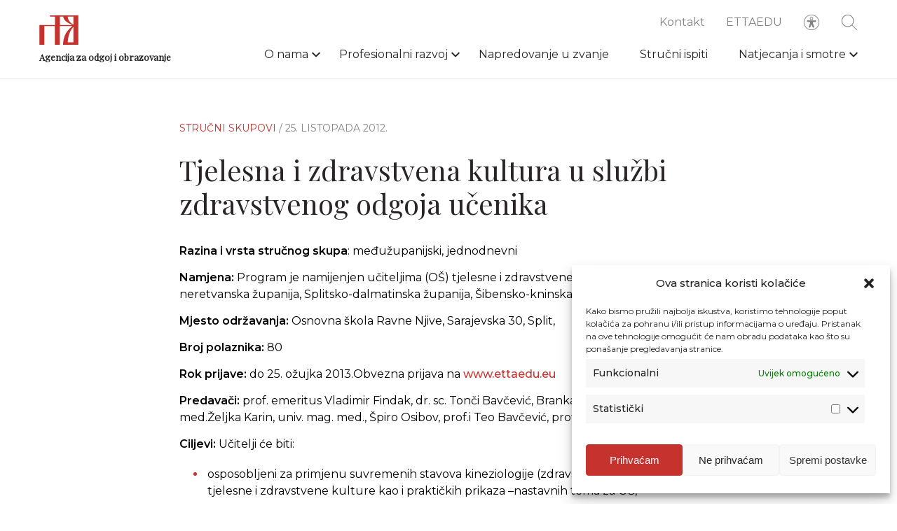

--- FILE ---
content_type: text/html; charset=UTF-8
request_url: https://www.azoo.hr/strucni-skupovi-arhiva/tjelesna-i-zdravstvena-kultura-u-slubi-zdravstvenog-odgoja-uenika/
body_size: 10696
content:
<!DOCTYPE html>
<html lang="hr">
<head>
	<meta charset="UTF-8">
<meta name="viewport" content="width=device-width, initial-scale=1">
<meta name="format-detection" content="telephone=no">
<link rel="apple-touch-icon" sizes="180x180" href="https://www.azoo.hr/apple-icon.png">
<link rel="icon" type="image/png" sizes="32x32" href="https://www.azoo.hr/favicon-32x32.png">
<link rel="icon" type="image/png" sizes="16x16" href="https://www.azoo.hr/favicon-16x16.png">
<link rel="manifest" href="https://www.azoo.hr/site.webmanifest">
<link rel="mask-icon" href="https://www.azoo.hr/safari-pinned-tab.svg" color="#1d1b1b">
<meta name="theme-color" content="#c6322d">
<meta name="msapplication-TileColor" content="#c6322d">
<link rel="shortcut icon" type="image/x-icon" href="https://www.azoo.hr/favicon.ico"/>
	<script
  src="https://code.jquery.com/jquery-3.6.3.min.js"
  integrity="sha256-pvPw+upLPUjgMXY0G+8O0xUf+/Im1MZjXxxgOcBQBXU="
  crossorigin="anonymous"></script>

<link rel="stylesheet" href="https://www.azoo.hr/app/build/assets/main.e75d34f2.css" /><script type="module" src="https://www.azoo.hr/app/build/assets/main.7323198a.js"></script>
	<meta name='robots' content='index, follow, max-image-preview:large, max-snippet:-1, max-video-preview:-1' />

	<!-- This site is optimized with the Yoast SEO plugin v21.7 - https://yoast.com/wordpress/plugins/seo/ -->
	<title>Tjelesna i zdravstvena kultura u službi zdravstvenog odgoja učenika - AZOO</title>
	<link rel="canonical" href="https://www.azoo.hr/strucni-skupovi-arhiva/tjelesna-i-zdravstvena-kultura-u-slubi-zdravstvenog-odgoja-uenika/" />
	<meta property="og:locale" content="hr_HR" />
	<meta property="og:type" content="article" />
	<meta property="og:title" content="Tjelesna i zdravstvena kultura u službi zdravstvenog odgoja učenika - AZOO" />
	<meta property="og:description" content="Razina i vrsta stručnog skupa: međužupanijski, jednodnevni Namjena: Program je namijenjen učiteljima (OŠ) tjelesne i zdravstvene kulture: Dubrovačko-neretvanska županija, Splitsko-dalmatinska županija, Šibensko-kninska i Zadarska županija Mjesto održavanja: Osnovna škola Ravne Njive, Sarajevska 30, Split, Broj polaznika: 80 Rok prijave: do 25. ožujka 2013.Obvezna prijava na www.ettaedu.eu Predavači: prof. emeritus Vladimir Findak, dr. sc. Tonči Bavčević, Branka Dominis Mišić, prof., dr. med.Željka Karin, univ. mag. med., Špiro Osibov, prof.i Teo Bavčević, prof. Ciljevi: Učitelji će biti: osposobljeni za primjenu suvremenih stavova kineziologije (zdravstveni odgoj) u nastavi tjelesne i zdravstvene kulture kao i praktičkih prikaza –nastavnih tema za OŠ, steći će saznanja..." />
	<meta property="og:url" content="https://www.azoo.hr/strucni-skupovi-arhiva/tjelesna-i-zdravstvena-kultura-u-slubi-zdravstvenog-odgoja-uenika/" />
	<meta property="og:site_name" content="AZOO" />
	<meta property="article:modified_time" content="2020-11-05T10:38:11+00:00" />
	<meta property="og:image" content="https://www.azoo.hr/app/uploads/2020/12/azoo-logo.jpg" />
	<meta property="og:image:width" content="340" />
	<meta property="og:image:height" content="200" />
	<meta property="og:image:type" content="image/jpeg" />
	<meta name="twitter:card" content="summary_large_image" />
	<meta name="twitter:label1" content="Est. reading time" />
	<meta name="twitter:data1" content="1 minuta" />
	<script type="application/ld+json" class="yoast-schema-graph">{"@context":"https://schema.org","@graph":[{"@type":"WebPage","@id":"https://www.azoo.hr/strucni-skupovi-arhiva/tjelesna-i-zdravstvena-kultura-u-slubi-zdravstvenog-odgoja-uenika/","url":"https://www.azoo.hr/strucni-skupovi-arhiva/tjelesna-i-zdravstvena-kultura-u-slubi-zdravstvenog-odgoja-uenika/","name":"Tjelesna i zdravstvena kultura u službi zdravstvenog odgoja učenika - AZOO","isPartOf":{"@id":"https://www.azoo.hr/#website"},"datePublished":"2012-10-25T10:45:00+00:00","dateModified":"2020-11-05T10:38:11+00:00","breadcrumb":{"@id":"https://www.azoo.hr/strucni-skupovi-arhiva/tjelesna-i-zdravstvena-kultura-u-slubi-zdravstvenog-odgoja-uenika/#breadcrumb"},"inLanguage":"hr","potentialAction":[{"@type":"ReadAction","target":["https://www.azoo.hr/strucni-skupovi-arhiva/tjelesna-i-zdravstvena-kultura-u-slubi-zdravstvenog-odgoja-uenika/"]}]},{"@type":"BreadcrumbList","@id":"https://www.azoo.hr/strucni-skupovi-arhiva/tjelesna-i-zdravstvena-kultura-u-slubi-zdravstvenog-odgoja-uenika/#breadcrumb","itemListElement":[{"@type":"ListItem","position":1,"name":"Home","item":"https://www.azoo.hr/"},{"@type":"ListItem","position":2,"name":"Stručni skupovi","item":"https://www.azoo.hr/strucni-skupovi-arhiva/"},{"@type":"ListItem","position":3,"name":"Tjelesna i zdravstvena kultura u službi zdravstvenog odgoja učenika"}]},{"@type":"WebSite","@id":"https://www.azoo.hr/#website","url":"https://www.azoo.hr/","name":"AZOO","description":"Agencija za odgoj i obrazovanje","potentialAction":[{"@type":"SearchAction","target":{"@type":"EntryPoint","urlTemplate":"https://www.azoo.hr/?s={search_term_string}"},"query-input":"required name=search_term_string"}],"inLanguage":"hr"}]}</script>
	<!-- / Yoast SEO plugin. -->


<style id='classic-theme-styles-inline-css' type='text/css'>
/*! This file is auto-generated */
.wp-block-button__link{color:#fff;background-color:#32373c;border-radius:9999px;box-shadow:none;text-decoration:none;padding:calc(.667em + 2px) calc(1.333em + 2px);font-size:1.125em}.wp-block-file__button{background:#32373c;color:#fff;text-decoration:none}
</style>
<style id='global-styles-inline-css' type='text/css'>
body{--wp--preset--color--black: #000000;--wp--preset--color--cyan-bluish-gray: #abb8c3;--wp--preset--color--white: #ffffff;--wp--preset--color--pale-pink: #f78da7;--wp--preset--color--vivid-red: #cf2e2e;--wp--preset--color--luminous-vivid-orange: #ff6900;--wp--preset--color--luminous-vivid-amber: #fcb900;--wp--preset--color--light-green-cyan: #7bdcb5;--wp--preset--color--vivid-green-cyan: #00d084;--wp--preset--color--pale-cyan-blue: #8ed1fc;--wp--preset--color--vivid-cyan-blue: #0693e3;--wp--preset--color--vivid-purple: #9b51e0;--wp--preset--gradient--vivid-cyan-blue-to-vivid-purple: linear-gradient(135deg,rgba(6,147,227,1) 0%,rgb(155,81,224) 100%);--wp--preset--gradient--light-green-cyan-to-vivid-green-cyan: linear-gradient(135deg,rgb(122,220,180) 0%,rgb(0,208,130) 100%);--wp--preset--gradient--luminous-vivid-amber-to-luminous-vivid-orange: linear-gradient(135deg,rgba(252,185,0,1) 0%,rgba(255,105,0,1) 100%);--wp--preset--gradient--luminous-vivid-orange-to-vivid-red: linear-gradient(135deg,rgba(255,105,0,1) 0%,rgb(207,46,46) 100%);--wp--preset--gradient--very-light-gray-to-cyan-bluish-gray: linear-gradient(135deg,rgb(238,238,238) 0%,rgb(169,184,195) 100%);--wp--preset--gradient--cool-to-warm-spectrum: linear-gradient(135deg,rgb(74,234,220) 0%,rgb(151,120,209) 20%,rgb(207,42,186) 40%,rgb(238,44,130) 60%,rgb(251,105,98) 80%,rgb(254,248,76) 100%);--wp--preset--gradient--blush-light-purple: linear-gradient(135deg,rgb(255,206,236) 0%,rgb(152,150,240) 100%);--wp--preset--gradient--blush-bordeaux: linear-gradient(135deg,rgb(254,205,165) 0%,rgb(254,45,45) 50%,rgb(107,0,62) 100%);--wp--preset--gradient--luminous-dusk: linear-gradient(135deg,rgb(255,203,112) 0%,rgb(199,81,192) 50%,rgb(65,88,208) 100%);--wp--preset--gradient--pale-ocean: linear-gradient(135deg,rgb(255,245,203) 0%,rgb(182,227,212) 50%,rgb(51,167,181) 100%);--wp--preset--gradient--electric-grass: linear-gradient(135deg,rgb(202,248,128) 0%,rgb(113,206,126) 100%);--wp--preset--gradient--midnight: linear-gradient(135deg,rgb(2,3,129) 0%,rgb(40,116,252) 100%);--wp--preset--font-size--small: 13px;--wp--preset--font-size--medium: 20px;--wp--preset--font-size--large: 36px;--wp--preset--font-size--x-large: 42px;--wp--preset--spacing--20: 0.44rem;--wp--preset--spacing--30: 0.67rem;--wp--preset--spacing--40: 1rem;--wp--preset--spacing--50: 1.5rem;--wp--preset--spacing--60: 2.25rem;--wp--preset--spacing--70: 3.38rem;--wp--preset--spacing--80: 5.06rem;--wp--preset--shadow--natural: 6px 6px 9px rgba(0, 0, 0, 0.2);--wp--preset--shadow--deep: 12px 12px 50px rgba(0, 0, 0, 0.4);--wp--preset--shadow--sharp: 6px 6px 0px rgba(0, 0, 0, 0.2);--wp--preset--shadow--outlined: 6px 6px 0px -3px rgba(255, 255, 255, 1), 6px 6px rgba(0, 0, 0, 1);--wp--preset--shadow--crisp: 6px 6px 0px rgba(0, 0, 0, 1);}:where(.is-layout-flex){gap: 0.5em;}:where(.is-layout-grid){gap: 0.5em;}body .is-layout-flow > .alignleft{float: left;margin-inline-start: 0;margin-inline-end: 2em;}body .is-layout-flow > .alignright{float: right;margin-inline-start: 2em;margin-inline-end: 0;}body .is-layout-flow > .aligncenter{margin-left: auto !important;margin-right: auto !important;}body .is-layout-constrained > .alignleft{float: left;margin-inline-start: 0;margin-inline-end: 2em;}body .is-layout-constrained > .alignright{float: right;margin-inline-start: 2em;margin-inline-end: 0;}body .is-layout-constrained > .aligncenter{margin-left: auto !important;margin-right: auto !important;}body .is-layout-constrained > :where(:not(.alignleft):not(.alignright):not(.alignfull)){max-width: var(--wp--style--global--content-size);margin-left: auto !important;margin-right: auto !important;}body .is-layout-constrained > .alignwide{max-width: var(--wp--style--global--wide-size);}body .is-layout-flex{display: flex;}body .is-layout-flex{flex-wrap: wrap;align-items: center;}body .is-layout-flex > *{margin: 0;}body .is-layout-grid{display: grid;}body .is-layout-grid > *{margin: 0;}:where(.wp-block-columns.is-layout-flex){gap: 2em;}:where(.wp-block-columns.is-layout-grid){gap: 2em;}:where(.wp-block-post-template.is-layout-flex){gap: 1.25em;}:where(.wp-block-post-template.is-layout-grid){gap: 1.25em;}.has-black-color{color: var(--wp--preset--color--black) !important;}.has-cyan-bluish-gray-color{color: var(--wp--preset--color--cyan-bluish-gray) !important;}.has-white-color{color: var(--wp--preset--color--white) !important;}.has-pale-pink-color{color: var(--wp--preset--color--pale-pink) !important;}.has-vivid-red-color{color: var(--wp--preset--color--vivid-red) !important;}.has-luminous-vivid-orange-color{color: var(--wp--preset--color--luminous-vivid-orange) !important;}.has-luminous-vivid-amber-color{color: var(--wp--preset--color--luminous-vivid-amber) !important;}.has-light-green-cyan-color{color: var(--wp--preset--color--light-green-cyan) !important;}.has-vivid-green-cyan-color{color: var(--wp--preset--color--vivid-green-cyan) !important;}.has-pale-cyan-blue-color{color: var(--wp--preset--color--pale-cyan-blue) !important;}.has-vivid-cyan-blue-color{color: var(--wp--preset--color--vivid-cyan-blue) !important;}.has-vivid-purple-color{color: var(--wp--preset--color--vivid-purple) !important;}.has-black-background-color{background-color: var(--wp--preset--color--black) !important;}.has-cyan-bluish-gray-background-color{background-color: var(--wp--preset--color--cyan-bluish-gray) !important;}.has-white-background-color{background-color: var(--wp--preset--color--white) !important;}.has-pale-pink-background-color{background-color: var(--wp--preset--color--pale-pink) !important;}.has-vivid-red-background-color{background-color: var(--wp--preset--color--vivid-red) !important;}.has-luminous-vivid-orange-background-color{background-color: var(--wp--preset--color--luminous-vivid-orange) !important;}.has-luminous-vivid-amber-background-color{background-color: var(--wp--preset--color--luminous-vivid-amber) !important;}.has-light-green-cyan-background-color{background-color: var(--wp--preset--color--light-green-cyan) !important;}.has-vivid-green-cyan-background-color{background-color: var(--wp--preset--color--vivid-green-cyan) !important;}.has-pale-cyan-blue-background-color{background-color: var(--wp--preset--color--pale-cyan-blue) !important;}.has-vivid-cyan-blue-background-color{background-color: var(--wp--preset--color--vivid-cyan-blue) !important;}.has-vivid-purple-background-color{background-color: var(--wp--preset--color--vivid-purple) !important;}.has-black-border-color{border-color: var(--wp--preset--color--black) !important;}.has-cyan-bluish-gray-border-color{border-color: var(--wp--preset--color--cyan-bluish-gray) !important;}.has-white-border-color{border-color: var(--wp--preset--color--white) !important;}.has-pale-pink-border-color{border-color: var(--wp--preset--color--pale-pink) !important;}.has-vivid-red-border-color{border-color: var(--wp--preset--color--vivid-red) !important;}.has-luminous-vivid-orange-border-color{border-color: var(--wp--preset--color--luminous-vivid-orange) !important;}.has-luminous-vivid-amber-border-color{border-color: var(--wp--preset--color--luminous-vivid-amber) !important;}.has-light-green-cyan-border-color{border-color: var(--wp--preset--color--light-green-cyan) !important;}.has-vivid-green-cyan-border-color{border-color: var(--wp--preset--color--vivid-green-cyan) !important;}.has-pale-cyan-blue-border-color{border-color: var(--wp--preset--color--pale-cyan-blue) !important;}.has-vivid-cyan-blue-border-color{border-color: var(--wp--preset--color--vivid-cyan-blue) !important;}.has-vivid-purple-border-color{border-color: var(--wp--preset--color--vivid-purple) !important;}.has-vivid-cyan-blue-to-vivid-purple-gradient-background{background: var(--wp--preset--gradient--vivid-cyan-blue-to-vivid-purple) !important;}.has-light-green-cyan-to-vivid-green-cyan-gradient-background{background: var(--wp--preset--gradient--light-green-cyan-to-vivid-green-cyan) !important;}.has-luminous-vivid-amber-to-luminous-vivid-orange-gradient-background{background: var(--wp--preset--gradient--luminous-vivid-amber-to-luminous-vivid-orange) !important;}.has-luminous-vivid-orange-to-vivid-red-gradient-background{background: var(--wp--preset--gradient--luminous-vivid-orange-to-vivid-red) !important;}.has-very-light-gray-to-cyan-bluish-gray-gradient-background{background: var(--wp--preset--gradient--very-light-gray-to-cyan-bluish-gray) !important;}.has-cool-to-warm-spectrum-gradient-background{background: var(--wp--preset--gradient--cool-to-warm-spectrum) !important;}.has-blush-light-purple-gradient-background{background: var(--wp--preset--gradient--blush-light-purple) !important;}.has-blush-bordeaux-gradient-background{background: var(--wp--preset--gradient--blush-bordeaux) !important;}.has-luminous-dusk-gradient-background{background: var(--wp--preset--gradient--luminous-dusk) !important;}.has-pale-ocean-gradient-background{background: var(--wp--preset--gradient--pale-ocean) !important;}.has-electric-grass-gradient-background{background: var(--wp--preset--gradient--electric-grass) !important;}.has-midnight-gradient-background{background: var(--wp--preset--gradient--midnight) !important;}.has-small-font-size{font-size: var(--wp--preset--font-size--small) !important;}.has-medium-font-size{font-size: var(--wp--preset--font-size--medium) !important;}.has-large-font-size{font-size: var(--wp--preset--font-size--large) !important;}.has-x-large-font-size{font-size: var(--wp--preset--font-size--x-large) !important;}
.wp-block-navigation a:where(:not(.wp-element-button)){color: inherit;}
:where(.wp-block-post-template.is-layout-flex){gap: 1.25em;}:where(.wp-block-post-template.is-layout-grid){gap: 1.25em;}
:where(.wp-block-columns.is-layout-flex){gap: 2em;}:where(.wp-block-columns.is-layout-grid){gap: 2em;}
.wp-block-pullquote{font-size: 1.5em;line-height: 1.6;}
</style>
<link rel='stylesheet' id='cmplz-general-css' href='https://www.azoo.hr/app/plugins/complianz-gdpr/assets/css/cookieblocker.min.css?ver=6.5.6' type='text/css' media='all' />
<link rel='stylesheet' id='searchwp-forms-css' href='https://www.azoo.hr/app/plugins/searchwp/assets/css/frontend/search-forms.css?ver=4.3.8' type='text/css' media='all' />
<link rel='stylesheet' id='searchwp-results-page-css' href='https://www.azoo.hr/app/plugins/searchwp/assets/css/frontend/results-page.css?ver=4.3.8' type='text/css' media='all' />

<style>.cmplz-hidden{display:none!important;}</style></head>

<body>
	<header class="header">
	<div class="header__container">
		<div class="row middle-xs row--relative">
			<div class='col-xs-7 col-md-3'>
				<a class="header__logo" href="https://www.azoo.hr">
											<img class="lazy" data-src=https://www.azoo.hr/app/uploads/2020/09/logo.svg>
										<h1>Agencija za odgoj i obrazovanje</h1>
				</a>
			</div>

			<div class='col-xs-5 col-md-9'>
				<div class="header__right">
					<div class="header__sub">
	<nav id="sub-nav-header" class="header__sub-nav"><ul id="sub-menu-header" class="header__sub-nav__items"><li id="menu-item-153" class="menu-item menu-item-type-post_type menu-item-object-page menu-item-153"><a href="https://www.azoo.hr/kontakt/">Kontakt</a><span></span></li>
<li id="menu-item-14861" class="menu-item menu-item-type-custom menu-item-object-custom menu-item-14861"><a target="_blank" rel="noopener" href="http://ettaedu.azoo.hr/">ETTAEDU</a><span></span></li>
</ul></nav>

	<div class="header__accessibility__icon">
		<svg xmlns="http://www.w3.org/2000/svg" width="26" height="26" fill="none" viewBox="0 0 26 26">
    <path fill="#818284" stroke="#818284" stroke-width=".1" d="M13 .95h0C6.345.95.95 6.345.95 13c0 6.655 5.395 12.05 12.05 12.05 6.655 0 12.05-5.395 12.05-12.05v0C25.042 6.348 19.652.958 13 .95zm0 23.2C6.842 24.15 1.85 19.158 1.85 13S6.842 1.85 13 1.85 24.15 6.842 24.15 13c-.007 6.155-4.995 11.143-11.15 11.15z"/>
    <path fill="#818284" stroke="#818284" stroke-width=".1" d="M13 9.45h0c1.353 0 2.45-1.097 2.45-2.45 0-1.353-1.097-2.45-2.45-2.45-1.353 0-2.45 1.097-2.45 2.45h0c.001 1.353 1.098 2.449 2.45 2.45zm0-4c.856 0 1.55.694 1.55 1.55 0 .856-.694 1.55-1.55 1.55-.856 0-1.55-.694-1.55-1.55 0-.856.694-1.55 1.55-1.55zM18.683 11.35h0c.094-.006.181-.05.243-.12.061-.071.091-.164.084-.258h0c-.007-.093-.05-.179-.12-.24-.07-.06-.162-.09-.254-.082 0 0 0 0 0 0l-4.198.377-.004-.05.004.05c-.168.015-.336.023-.505.023h-1.868c-.17 0-.338-.008-.505-.023l.004-.05-.004.05-4.2-.377c-.193-.014-.36.132-.374.325-.014.194.132.361.325.375h.001l3.4.307s0 0 0 0c.646.056 1.14.597 1.138 1.245v0h-.05.05l6.833-1.552zm0 0h-.001m.001 0h-.001m0 0l-3.395.308m3.395-.308l-3.395.308m0 0s0 0 0 0m0 0h0m0 0c-.645.056-1.14.597-1.137 1.244 0 0 0 0 0 0l1.137-1.244zm3.266-1.904l-.033.002v0l-4.16.375h0c-.142.012-.284.019-.426.019h-1.869c-.141 0-.283-.006-.424-.019 0 0 0 0 0 0l-4.208-.378h0c-.688-.054-1.29.46-1.344 1.149-.054.688.46 1.29 1.148 1.344 0 0 0 0 0 0l3.394.308h0c.18.016.319.167.319.348v.92c0 .194-.036.386-.107.566L8.918 19.29c-.278.631.007 1.37.638 1.648.632.28 1.37-.005 1.65-.637h0V20.3l1.788-4.372L14.8 20.31h0v.002c.288.616 1.015.889 1.636.615.622-.274.912-.994.652-1.622 0 0 0 0 0 0l-1.931-4.919c-.071-.18-.107-.372-.107-.565v-.92c0-.181.138-.332.318-.349h0l3.389-.307s0 0 0 0c.688-.053 1.204-.653 1.151-1.342-.052-.688-.653-1.204-1.341-1.151h-.003v0h-.004l-.006.001zm-6.703 4.068h-.05.05zm-1.472 6.123h0l.046.019-.046-.02s0 0 0 0zm5.248.01s0 0 0 0l-.045.021.046-.019v-.001z"/>
</svg>
	</div>
	<div class="header__search">
		<form action="https://www.azoo.hr/pretraga/">
	<button type="submit" class="header__search__button">
		<svg xmlns="http://www.w3.org/2000/svg" width="26" height="26" fill="none" viewBox="0 0 26 26">
    <path fill="#818284" stroke="#818284" stroke-width=".1" d="M24.889 24.889h0c.215-.215.215-.563 0-.778l-7.27-7.269c1.507-1.688 2.431-3.906 2.431-6.342 0-5.266-4.284-9.55-9.55-9.55C5.234.95.95 5.234.95 10.5c0 5.266 4.284 9.55 9.55 9.55 2.435 0 4.654-.924 6.342-2.43l7.27 7.269c.107.107.247.161.388.161.14 0 .282-.054.389-.161zM10.5 18.95c-4.659 0-8.45-3.79-8.45-8.45 0-4.66 3.791-8.45 8.45-8.45 4.659 0 8.45 3.79 8.45 8.45 0 4.66-3.791 8.45-8.45 8.45z"/>
</svg>
	</button>
	<div class="header__search__form">
		<input type="text"
			name="pojam"
			placeholder="Pretražite"
			autocomplete="off"
			pattern=".{3,}"
			title="Minimalno 3 znaka"
			required
			class="header__search__term"
						>
		<div class="header__search__close">
			<svg xmlns="http://www.w3.org/2000/svg" viewBox="0 0 8.98 8.98"><defs><style>.cls-1{fill:none;stroke:#292526;stroke-miterlimit:10;stroke-width:0.62px;}</style></defs><title>Asset 2-370</title><g id="Layer_2" data-name="Layer 2"><g id="Layer_1-2" data-name="Layer 1"><line class="cls-1" x1="0.22" y1="0.22" x2="8.76" y2="8.76"/><line class="cls-1" x1="8.76" y1="0.22" x2="0.22" y2="8.76"/></g></g></svg>
		</div>
	</div>
</form>
	</div>
	<div class="header__hamburger">
		<span class="header__hamburger__bar"></span>
		<span class="header__hamburger__bar"></span>
		<span class="header__hamburger__bar"></span>
		<span class="header__hamburger__bar"></span>
		<span class="header__hamburger__bar"></span>
	</div>
</div>
					<div class="header__nav">
<nav class="menu-glavni-izbornik-container"><ul id="menu-header" class="header__nav__items"><li id="menu-item-136" class="menu-item menu-item-type-post_type menu-item-object-page menu-item-has-children menu-item-136"><a href="https://www.azoo.hr/o-nama/">O nama</a><span></span>
<ul class="sub-menu">
	<li id="menu-item-14335" class="menu-item menu-item-type-post_type menu-item-object-page menu-item-14335"><a href="https://www.azoo.hr/o-nama/povijest/">Povijest</a><span></span></li>
	<li id="menu-item-14334" class="menu-item menu-item-type-post_type menu-item-object-page menu-item-14334"><a href="https://www.azoo.hr/o-nama/misija-vizija/">Misija, vizija</a><span></span></li>
	<li id="menu-item-238" class="menu-item menu-item-type-post_type menu-item-object-page menu-item-238"><a href="https://www.azoo.hr/o-nama/ustroj/sredisnji-ured-zagreb/">Ustroj</a><span></span></li>
	<li id="menu-item-14781" class="menu-item menu-item-type-post_type menu-item-object-page menu-item-14781"><a href="https://www.azoo.hr/propisi-i-dokumenti/">Propisi i dokumenti</a><span></span></li>
	<li id="menu-item-14386" class="menu-item menu-item-type-post_type menu-item-object-page menu-item-14386"><a href="https://www.azoo.hr/o-nama/sporazumi-o-suradnji/">Sporazumi o suradnji</a><span></span></li>
	<li id="menu-item-14933" class="menu-item menu-item-type-post_type menu-item-object-page menu-item-14933"><a href="https://www.azoo.hr/o-nama/projekti/">Projekti i međunarodna suradnja</a><span></span></li>
	<li id="menu-item-137" class="menu-item menu-item-type-post_type menu-item-object-page menu-item-137"><a href="https://www.azoo.hr/o-nama/izdavacka-djelatnost/">Izdavačka djelatnost</a><span></span></li>
	<li id="menu-item-138" class="menu-item menu-item-type-post_type menu-item-object-page menu-item-138"><a href="https://www.azoo.hr/o-nama/javna-nabava-i-natjecaji/">Javna nabava i natječaji</a><span></span></li>
</ul>
</li>
<li id="menu-item-143" class="menu-item menu-item-type-post_type menu-item-object-page menu-item-has-children menu-item-143"><a href="https://www.azoo.hr/profesionalni-razvoj/">Profesionalni razvoj</a><span></span>
<ul class="sub-menu">
	<li id="menu-item-145" class="menu-item menu-item-type-post_type menu-item-object-page menu-item-145"><a href="https://www.azoo.hr/profesionalni-razvoj/katalog-strucnih-skupova/">Katalog stručnih skupova</a><span></span></li>
	<li id="menu-item-147" class="menu-item menu-item-type-post_type menu-item-object-page menu-item-147"><a href="https://www.azoo.hr/profesionalni-razvoj/najave-i-izvjesca/">Održana stručna usavršavanja</a><span></span></li>
	<li id="menu-item-144" class="menu-item menu-item-type-post_type menu-item-object-page menu-item-144"><a href="https://www.azoo.hr/profesionalni-razvoj/arhiva-strucnih-skupova/">Arhiva stručnih skupova</a><span></span></li>
	<li id="menu-item-32728" class="menu-item menu-item-type-post_type menu-item-object-page menu-item-32728"><a href="https://www.azoo.hr/profesionalni-razvoj/voditelji-zupanijskih-strucnih-vijeca/">Voditelji ŽSV-a</a><span></span></li>
	<li id="menu-item-149" class="menu-item menu-item-type-post_type menu-item-object-page menu-item-149"><a href="https://www.azoo.hr/profesionalni-razvoj/programi/">Programi</a><span></span></li>
</ul>
</li>
<li id="menu-item-148" class="menu-item menu-item-type-post_type menu-item-object-page menu-item-148"><a href="https://www.azoo.hr/profesionalni-razvoj/napredovanje-u-zvanje/">Napredovanje u zvanje</a><span></span></li>
<li id="menu-item-152" class="menu-item menu-item-type-post_type menu-item-object-page menu-item-152"><a href="https://www.azoo.hr/strucni-ispiti/">Stručni ispiti</a><span></span></li>
<li id="menu-item-130" class="menu-item menu-item-type-post_type menu-item-object-page menu-item-has-children menu-item-130"><a href="https://www.azoo.hr/natjecanja-i-smotre/">Natjecanja i smotre</a><span></span>
<ul class="sub-menu">
	<li id="menu-item-133" class="menu-item menu-item-type-post_type menu-item-object-page menu-item-133"><a href="https://www.azoo.hr/natjecanja-i-smotre/katalog-natjecanja-i-smotri/">Katalog natjecanja i smotri</a><span></span></li>
	<li id="menu-item-134" class="menu-item menu-item-type-post_type menu-item-object-page menu-item-134"><a href="https://www.azoo.hr/natjecanja-i-smotre/upute-i-obavijesti/">Upute i obavijesti</a><span></span></li>
	<li id="menu-item-131" class="menu-item menu-item-type-post_type menu-item-object-page menu-item-131"><a href="https://www.azoo.hr/natjecanja-i-smotre/arhiv-natjecanja-i-smotri/">Arhiv natjecanja i smotri</a><span></span></li>
	<li id="menu-item-132" class="menu-item menu-item-type-post_type menu-item-object-page menu-item-132"><a href="https://www.azoo.hr/natjecanja-i-smotre/izvannastavne-aktivnosti/">Izvannastavne aktivnosti</a><span></span></li>
</ul>
</li>
</ul></nav>

	<div class="header__mobile">
		<nav id="sub-nav-header" class="header__sub-nav"><ul id="sub-menu-header" class="header__sub-nav__items"><li class="menu-item menu-item-type-post_type menu-item-object-page menu-item-153"><a href="https://www.azoo.hr/kontakt/">Kontakt</a><span></span></li>
<li class="menu-item menu-item-type-custom menu-item-object-custom menu-item-14861"><a target="_blank" rel="noopener" href="http://ettaedu.azoo.hr/">ETTAEDU</a><span></span></li>
</ul></nav>
	</div>
</div>
					<div class="accessibility">
	<div class="accessibility__container">
		<div class="accessibility__font accessibility__option">
			<span class="accessibility__text">Veličina fonta</span>
			<div>
				<span class="accessibility__button"></span>
			</div>
		</div>

		<div class="accessibility__grayscale accessibility__option">
			<span class="accessibility__text">Sivi ton</span>
			<label class="accessibility__label">
				<input type="checkbox" class="accessibility__checkbox">
				<span class="accessibility__slider"></span>
			</label>
		</div>

		<div class="accessibility__negative-contrast accessibility__option">
			<span class="accessibility__text">Kontrast</span>
			<label class="accessibility__label">
				<input type="checkbox" class="accessibility__checkbox">
				<span class="accessibility__slider"></span>
			</label>
		</div>

		<div class="accessibility__dyslexia accessibility__option">
			<span class="accessibility__text">Disleksija</span>
			<label class="accessibility__label" >
				<input type="checkbox" class="accessibility__checkbox" >
				<span class="accessibility__slider" ></span>
			</label>
		</div>

		<div class="accessibility__links accessibility__option">
			<span class="accessibility__text">Podcrtaj <br> poveznice</span>
			<label class="accessibility__label">
				<input type="checkbox" class="accessibility__checkbox">
				<span class="accessibility__slider"></span>
			</label>
		</div>

		<div class="accessibility__save__container">
			<button type="button" class="accessibility__save">Zapamti</button>
		</div>
	</div>
</div>
				</div>
			</div>
		</div>
	</div>
</header>

	<main id="main">
		<div class="page">
				 				<section class="single">
	<div class="row">
		<div class="col-xs-12 col-md-8 col-md-offset-2">
			<div class="single__header animate-fade">
				<span class="single__category">
											Stručni skupovi
									</span>
				<span class="single__date">/ 25. listopada 2012.</span>
			</div>

						<h2 class="single__title  animate-fade">Tjelesna i zdravstvena kultura u službi zdravstvenog odgoja učenika</h2>

			<div class="content">
				<p><strong>Razina i vrsta stručnog skupa</strong>: međužupanijski, jednodnevni</p>
<p><strong>Namjena:</strong> Program je namijenjen učiteljima (OŠ) tjelesne i zdravstvene kulture: Dubrovačko-neretvanska županija, Splitsko-dalmatinska županija, Šibensko-kninska i Zadarska županija</p>
<p><strong>Mjesto održavanja: </strong>Osnovna škola Ravne Njive, Sarajevska 30, Split,</p>
<p><strong>Broj polaznika: </strong>80</p>
<p><strong>Rok prijave: </strong>do 25. ožujka 2013.Obvezna prijava na  <a target="_blank" href="http://www.ettaedu.eu/" rel="noopener noreferrer">www.ettaedu.eu</a></p>
<p><strong>Predavači: </strong>prof. emeritus Vladimir Findak, dr. sc. Tonči Bavčević, Branka Dominis Mišić, prof., dr. med.Željka Karin, univ. mag. med., Špiro Osibov, prof.i Teo Bavčević, prof.</p>
<p><strong>Ciljevi:</strong> Učitelji će biti:</p>
<ul>
<li>osposobljeni za primjenu suvremenih stavova kineziologije (zdravstveni odgoj) u nastavi tjelesne i zdravstvene kulture kao i praktičkih prikaza –nastavnih tema za OŠ,</li>
<li> steći će saznanja u rješavanju konfliktnih situacija i razvoju koordinacije kod učenika u osnovnoj školi.</li>
</ul>
<ul>
</ul>
<p><strong>Oblici rada:</strong> interaktivna predavanja, radionica i praktični rad</p>
<p><strong>Vrednovanje:</strong> Obrazac za vrednovanje teme i nositelja programa (AZOO)</p>
<p><strong>Napomena:</strong> ponijeti opremu za rad</p>
<p><strong>Voditelj</strong></p>
<div>mr. sc. Elida Ružić, viša savjetnica za tjelesnu i zdravstvenu kulturu</div>
<div>Agencija za odgoj i obrazovanje, Trpimirova 6, Rijeka</div>
<div>E-mail: <a target="_blank" href="mailto:elida.ruzic@azoo.hr">elida.ruzic@azoo.hr</a></div>
<p> </p>

			</div>
		</div>
	</div>

	</section>
	 		</div>
	</main>

	<footer class="footer">
	<div class="footer__content">
		<div class="row">
			<div class="col-xs-12">
				<a class="footer__logo" href="https://www.azoo.hr">
					<img src="https://www.azoo.hr/app/uploads/2020/09/footer-logo.svg">
				</a>
			</div>
		</div>

		<div class="row">
			<div class="col-xs-12 col-md-3">
									<div class="footer__info">
						<p>Agencija za odgoj i obrazovanje<br />
Donje Svetice 38, 10000 Zagreb</p>
<p><strong>MATIČNI BROJ:</strong> 1778129<br />
<strong>OIB:</strong> 72193628411</p>
<p>Prenošenje sadržaja dopušteno je uz navođenje izvora.</p>

					</div>
							</div>

			<div class="col-md-1"></div>

							<div class="col-xs-6 col-md-4">
																	<p><a class="footer__link" href="https://www.azoo.hr/novosti/">Novosti</a></p>
																	<p><a class="footer__link" href="https://www.azoo.hr/strucni-ispiti/">Stručni ispiti</a></p>
																	<p><a class="footer__link" href="https://www.azoo.hr/propisi-i-dokumenti/">Propisi i dokumenti</a></p>
									</div>
			
							<div class="col-xs-6 col-md-4">
																	<p><a class="footer__link" href="https://www.azoo.hr/kontakt/">Kontakt</a></p>
																	<p><a class="footer__link" href="https://www.azoo.hr/pristup-informacijama/">Pristup informacijama</a></p>
																	<p><a class="footer__link" href="https://www.azoo.hr/zastita-osobnih-podataka/">Zaštita osobnih podataka</a></p>
																	<p><a class="footer__link" href="https://www.azoo.hr/povjerljiva-osoba/">Povjerljiva osoba za unutarnje prijavljivanje nepravilnosti</a></p>
																	<p><a class="footer__link" href="https://www.azoo.hr/osoba-ovlastena-za-primanje-i-rjesavanje-prituzbi-vezanih-za-zastitu-dostojanstva-radnika/">Etički povjerenik Agencije za odgoj i obrazovanje</a></p>
									</div>
					</div>
	</div>

			<div class="footer__copyright">
			<p>Copyright © Agencija za odgoj i obrazovanje.</p>

		</div>
	</footer>


<!-- Consent Management powered by Complianz | GDPR/CCPA Cookie Consent https://wordpress.org/plugins/complianz-gdpr -->
<div id="cmplz-cookiebanner-container"><div class="cmplz-cookiebanner cmplz-hidden banner-1 optin cmplz-bottom-right cmplz-categories-type-save-preferences" aria-modal="true" data-nosnippet="true" role="dialog" aria-live="polite" aria-labelledby="cmplz-header-1-optin" aria-describedby="cmplz-message-1-optin">
	<div class="cmplz-header">
		<div class="cmplz-logo"></div>
		<div class="cmplz-title" id="cmplz-header-1-optin">Ova stranica koristi kolačiće</div>
		<div class="cmplz-close" tabindex="0" role="button" aria-label="close-dialog">
			<svg aria-hidden="true" focusable="false" data-prefix="fas" data-icon="times" class="svg-inline--fa fa-times fa-w-11" role="img" xmlns="http://www.w3.org/2000/svg" viewBox="0 0 352 512"><path fill="currentColor" d="M242.72 256l100.07-100.07c12.28-12.28 12.28-32.19 0-44.48l-22.24-22.24c-12.28-12.28-32.19-12.28-44.48 0L176 189.28 75.93 89.21c-12.28-12.28-32.19-12.28-44.48 0L9.21 111.45c-12.28 12.28-12.28 32.19 0 44.48L109.28 256 9.21 356.07c-12.28 12.28-12.28 32.19 0 44.48l22.24 22.24c12.28 12.28 32.2 12.28 44.48 0L176 322.72l100.07 100.07c12.28 12.28 32.2 12.28 44.48 0l22.24-22.24c12.28-12.28 12.28-32.19 0-44.48L242.72 256z"></path></svg>
		</div>
	</div>

	<div class="cmplz-divider cmplz-divider-header"></div>
	<div class="cmplz-body">
		<div class="cmplz-message" id="cmplz-message-1-optin">Kako bismo pružili najbolja iskustva, koristimo tehnologije poput kolačića za pohranu i/ili pristup informacijama o uređaju. Pristanak na ove tehnologije omogućit će nam obradu podataka kao što su ponašanje pregledavanja stranice.</div>
		<!-- categories start -->
		<div class="cmplz-categories">
			<details class="cmplz-category cmplz-functional" >
				<summary>
						<span class="cmplz-category-header">
							<span class="cmplz-category-title">Funkcionalni</span>
							<span class='cmplz-always-active'>
								<span class="cmplz-banner-checkbox">
									<input type="checkbox"
										   id="cmplz-functional-optin"
										   data-category="cmplz_functional"
										   class="cmplz-consent-checkbox cmplz-functional"
										   size="40"
										   value="1"/>
									<label class="cmplz-label" for="cmplz-functional-optin" tabindex="0"><span class="screen-reader-text">Funkcionalni</span></label>
								</span>
								Uvijek omogućeno							</span>
							<span class="cmplz-icon cmplz-open">
								<svg xmlns="http://www.w3.org/2000/svg" viewBox="0 0 448 512"  height="18" ><path d="M224 416c-8.188 0-16.38-3.125-22.62-9.375l-192-192c-12.5-12.5-12.5-32.75 0-45.25s32.75-12.5 45.25 0L224 338.8l169.4-169.4c12.5-12.5 32.75-12.5 45.25 0s12.5 32.75 0 45.25l-192 192C240.4 412.9 232.2 416 224 416z"/></svg>
							</span>
						</span>
				</summary>
				<div class="cmplz-description">
					<span class="cmplz-description-functional">Tehničko pohranjivanje ili pristup strogo je potrebno za legitimnu svrhu omogućavanja korištenja određene usluge koju je izričito zatražio pretplatnik ili korisnik, ili za isključivu svrhu provedbe prijenosa komunikacije preko elektroničke komunikacijske mreže.</span>
				</div>
			</details>

			<details class="cmplz-category cmplz-preferences" >
				<summary>
						<span class="cmplz-category-header">
							<span class="cmplz-category-title">Preferences</span>
							<span class="cmplz-banner-checkbox">
								<input type="checkbox"
									   id="cmplz-preferences-optin"
									   data-category="cmplz_preferences"
									   class="cmplz-consent-checkbox cmplz-preferences"
									   size="40"
									   value="1"/>
								<label class="cmplz-label" for="cmplz-preferences-optin" tabindex="0"><span class="screen-reader-text">Preferences</span></label>
							</span>
							<span class="cmplz-icon cmplz-open">
								<svg xmlns="http://www.w3.org/2000/svg" viewBox="0 0 448 512"  height="18" ><path d="M224 416c-8.188 0-16.38-3.125-22.62-9.375l-192-192c-12.5-12.5-12.5-32.75 0-45.25s32.75-12.5 45.25 0L224 338.8l169.4-169.4c12.5-12.5 32.75-12.5 45.25 0s12.5 32.75 0 45.25l-192 192C240.4 412.9 232.2 416 224 416z"/></svg>
							</span>
						</span>
				</summary>
				<div class="cmplz-description">
					<span class="cmplz-description-preferences">The technical storage or access is necessary for the legitimate purpose of storing preferences that are not requested by the subscriber or user.</span>
				</div>
			</details>

			<details class="cmplz-category cmplz-statistics" >
				<summary>
						<span class="cmplz-category-header">
							<span class="cmplz-category-title">Statistički</span>
							<span class="cmplz-banner-checkbox">
								<input type="checkbox"
									   id="cmplz-statistics-optin"
									   data-category="cmplz_statistics"
									   class="cmplz-consent-checkbox cmplz-statistics"
									   size="40"
									   value="1"/>
								<label class="cmplz-label" for="cmplz-statistics-optin" tabindex="0"><span class="screen-reader-text">Statistički</span></label>
							</span>
							<span class="cmplz-icon cmplz-open">
								<svg xmlns="http://www.w3.org/2000/svg" viewBox="0 0 448 512"  height="18" ><path d="M224 416c-8.188 0-16.38-3.125-22.62-9.375l-192-192c-12.5-12.5-12.5-32.75 0-45.25s32.75-12.5 45.25 0L224 338.8l169.4-169.4c12.5-12.5 32.75-12.5 45.25 0s12.5 32.75 0 45.25l-192 192C240.4 412.9 232.2 416 224 416z"/></svg>
							</span>
						</span>
				</summary>
				<div class="cmplz-description">
					<span class="cmplz-description-statistics">The technical storage or access that is used exclusively for statistical purposes.</span>
					<span class="cmplz-description-statistics-anonymous">Tehnička pohrana ili pristup koji se koristi isključivo u anonimne statističke svrhe. Bez sudskog poziva, dobrovoljne usklađenosti od strane vašeg davatelja internetskih usluga ili dodatnih zapisa treće strane, informacije pohranjene ili dohvaćene samo u ovu svrhu obično se ne mogu koristiti za vašu identifikaciju.</span>
				</div>
			</details>
			<details class="cmplz-category cmplz-marketing" >
				<summary>
						<span class="cmplz-category-header">
							<span class="cmplz-category-title">Marketing</span>
							<span class="cmplz-banner-checkbox">
								<input type="checkbox"
									   id="cmplz-marketing-optin"
									   data-category="cmplz_marketing"
									   class="cmplz-consent-checkbox cmplz-marketing"
									   size="40"
									   value="1"/>
								<label class="cmplz-label" for="cmplz-marketing-optin" tabindex="0"><span class="screen-reader-text">Marketing</span></label>
							</span>
							<span class="cmplz-icon cmplz-open">
								<svg xmlns="http://www.w3.org/2000/svg" viewBox="0 0 448 512"  height="18" ><path d="M224 416c-8.188 0-16.38-3.125-22.62-9.375l-192-192c-12.5-12.5-12.5-32.75 0-45.25s32.75-12.5 45.25 0L224 338.8l169.4-169.4c12.5-12.5 32.75-12.5 45.25 0s12.5 32.75 0 45.25l-192 192C240.4 412.9 232.2 416 224 416z"/></svg>
							</span>
						</span>
				</summary>
				<div class="cmplz-description">
					<span class="cmplz-description-marketing">The technical storage or access is required to create user profiles to send advertising, or to track the user on a website or across several websites for similar marketing purposes.</span>
				</div>
			</details>
		</div><!-- categories end -->
			</div>

	<div class="cmplz-links cmplz-information">
		<a class="cmplz-link cmplz-manage-options cookie-statement" href="#" data-relative_url="#cmplz-manage-consent-container">Manage options</a>
		<a class="cmplz-link cmplz-manage-third-parties cookie-statement" href="#" data-relative_url="#cmplz-cookies-overview">Manage services</a>
		<a class="cmplz-link cmplz-manage-vendors tcf cookie-statement" href="#" data-relative_url="#cmplz-tcf-wrapper">Manage {vendor_count} vendors</a>
		<a class="cmplz-link cmplz-external cmplz-read-more-purposes tcf" target="_blank" rel="noopener noreferrer nofollow" href="https://cookiedatabase.org/tcf/purposes/">Read more about these purposes</a>
			</div>

	<div class="cmplz-divider cmplz-footer"></div>

	<div class="cmplz-buttons">
		<button class="cmplz-btn cmplz-accept">Prihvaćam</button>
		<button class="cmplz-btn cmplz-deny">Ne prihvaćam</button>
		<button class="cmplz-btn cmplz-view-preferences">View preferences</button>
		<button class="cmplz-btn cmplz-save-preferences">Spremi postavke</button>
		<a class="cmplz-btn cmplz-manage-options tcf cookie-statement" href="#" data-relative_url="#cmplz-manage-consent-container">View preferences</a>
			</div>

	<div class="cmplz-links cmplz-documents">
		<a class="cmplz-link cookie-statement" href="#" data-relative_url="">{title}</a>
		<a class="cmplz-link privacy-statement" href="#" data-relative_url="">{title}</a>
		<a class="cmplz-link impressum" href="#" data-relative_url="">{title}</a>
			</div>

</div>
</div>
					<div id="cmplz-manage-consent" data-nosnippet="true"><button class="cmplz-btn cmplz-hidden cmplz-manage-consent manage-consent-1">Upravljanje kolačićima</button>

</div><script type="text/javascript" id="cmplz-cookiebanner-js-extra">
/* <![CDATA[ */
var complianz = {"prefix":"cmplz_","user_banner_id":"1","set_cookies":[],"block_ajax_content":"","banner_version":"22","version":"6.5.6","store_consent":"","do_not_track_enabled":"1","consenttype":"optin","region":"eu","geoip":"","dismiss_timeout":"","disable_cookiebanner":"","soft_cookiewall":"","dismiss_on_scroll":"","cookie_expiry":"365","url":"https:\/\/www.azoo.hr\/wp-json\/complianz\/v1\/","locale":"lang=hr&locale=hr","set_cookies_on_root":"","cookie_domain":"","current_policy_id":"19","cookie_path":"\/","categories":{"statistics":"statistics","marketing":"marketing"},"tcf_active":"","placeholdertext":"Click to accept {category} cookies and enable this content","aria_label":"Click to accept {category} cookies and enable this content","css_file":"https:\/\/www.azoo.hr\/app\/uploads\/complianz\/css\/banner-{banner_id}-{type}.css?v=22","page_links":{"eu":{"cookie-statement":{"title":"Za\u0161tita osobnih podataka","url":"https:\/\/www.azoo.hr\/o-nama\/zastita-osobnih-podataka\/"},"privacy-statement":{"title":"Za\u0161tita osobnih podataka","url":"https:\/\/www.azoo.hr\/o-nama\/zastita-osobnih-podataka\/"}}},"tm_categories":"","forceEnableStats":"","preview":"","clean_cookies":""};
/* ]]> */
</script>
<script defer type="text/javascript" src="https://www.azoo.hr/app/plugins/complianz-gdpr/cookiebanner/js/complianz.min.js?ver=6.5.6" id="cmplz-cookiebanner-js"></script>
				<script type="text/plain" data-service="google-analytics" async data-category="statistics" data-cmplz-src="https://www.googletagmanager.com/gtag/js?id=G-74L2RE0YV9"></script><!-- Statistics script Complianz GDPR/CCPA -->
						<script type="text/plain" data-category="statistics">window['gtag_enable_tcf_support'] = false;
window.dataLayer = window.dataLayer || [];
function gtag(){dataLayer.push(arguments);}
gtag('js', new Date());
gtag('config', 'G-74L2RE0YV9', {
	cookie_flags:'secure;samesite=none',
	
});
</script></body>

</html>

<!--
Performance optimized by W3 Total Cache. Learn more: https://www.boldgrid.com/w3-total-cache/


Served from: www.azoo.hr @ 2026-01-21 22:46:18 by W3 Total Cache
-->

--- FILE ---
content_type: text/html; charset=UTF-8
request_url: https://www.azoo.hr/strucni-skupovi-arhiva/tjelesna-i-zdravstvena-kultura-u-slubi-zdravstvenog-odgoja-uenika/
body_size: 10696
content:
<!DOCTYPE html>
<html lang="hr">
<head>
	<meta charset="UTF-8">
<meta name="viewport" content="width=device-width, initial-scale=1">
<meta name="format-detection" content="telephone=no">
<link rel="apple-touch-icon" sizes="180x180" href="https://www.azoo.hr/apple-icon.png">
<link rel="icon" type="image/png" sizes="32x32" href="https://www.azoo.hr/favicon-32x32.png">
<link rel="icon" type="image/png" sizes="16x16" href="https://www.azoo.hr/favicon-16x16.png">
<link rel="manifest" href="https://www.azoo.hr/site.webmanifest">
<link rel="mask-icon" href="https://www.azoo.hr/safari-pinned-tab.svg" color="#1d1b1b">
<meta name="theme-color" content="#c6322d">
<meta name="msapplication-TileColor" content="#c6322d">
<link rel="shortcut icon" type="image/x-icon" href="https://www.azoo.hr/favicon.ico"/>
	<script
  src="https://code.jquery.com/jquery-3.6.3.min.js"
  integrity="sha256-pvPw+upLPUjgMXY0G+8O0xUf+/Im1MZjXxxgOcBQBXU="
  crossorigin="anonymous"></script>

<link rel="stylesheet" href="https://www.azoo.hr/app/build/assets/main.e75d34f2.css" /><script type="module" src="https://www.azoo.hr/app/build/assets/main.7323198a.js"></script>
	<meta name='robots' content='index, follow, max-image-preview:large, max-snippet:-1, max-video-preview:-1' />

	<!-- This site is optimized with the Yoast SEO plugin v21.7 - https://yoast.com/wordpress/plugins/seo/ -->
	<title>Tjelesna i zdravstvena kultura u službi zdravstvenog odgoja učenika - AZOO</title>
	<link rel="canonical" href="https://www.azoo.hr/strucni-skupovi-arhiva/tjelesna-i-zdravstvena-kultura-u-slubi-zdravstvenog-odgoja-uenika/" />
	<meta property="og:locale" content="hr_HR" />
	<meta property="og:type" content="article" />
	<meta property="og:title" content="Tjelesna i zdravstvena kultura u službi zdravstvenog odgoja učenika - AZOO" />
	<meta property="og:description" content="Razina i vrsta stručnog skupa: međužupanijski, jednodnevni Namjena: Program je namijenjen učiteljima (OŠ) tjelesne i zdravstvene kulture: Dubrovačko-neretvanska županija, Splitsko-dalmatinska županija, Šibensko-kninska i Zadarska županija Mjesto održavanja: Osnovna škola Ravne Njive, Sarajevska 30, Split, Broj polaznika: 80 Rok prijave: do 25. ožujka 2013.Obvezna prijava na www.ettaedu.eu Predavači: prof. emeritus Vladimir Findak, dr. sc. Tonči Bavčević, Branka Dominis Mišić, prof., dr. med.Željka Karin, univ. mag. med., Špiro Osibov, prof.i Teo Bavčević, prof. Ciljevi: Učitelji će biti: osposobljeni za primjenu suvremenih stavova kineziologije (zdravstveni odgoj) u nastavi tjelesne i zdravstvene kulture kao i praktičkih prikaza –nastavnih tema za OŠ, steći će saznanja..." />
	<meta property="og:url" content="https://www.azoo.hr/strucni-skupovi-arhiva/tjelesna-i-zdravstvena-kultura-u-slubi-zdravstvenog-odgoja-uenika/" />
	<meta property="og:site_name" content="AZOO" />
	<meta property="article:modified_time" content="2020-11-05T10:38:11+00:00" />
	<meta property="og:image" content="https://www.azoo.hr/app/uploads/2020/12/azoo-logo.jpg" />
	<meta property="og:image:width" content="340" />
	<meta property="og:image:height" content="200" />
	<meta property="og:image:type" content="image/jpeg" />
	<meta name="twitter:card" content="summary_large_image" />
	<meta name="twitter:label1" content="Est. reading time" />
	<meta name="twitter:data1" content="1 minuta" />
	<script type="application/ld+json" class="yoast-schema-graph">{"@context":"https://schema.org","@graph":[{"@type":"WebPage","@id":"https://www.azoo.hr/strucni-skupovi-arhiva/tjelesna-i-zdravstvena-kultura-u-slubi-zdravstvenog-odgoja-uenika/","url":"https://www.azoo.hr/strucni-skupovi-arhiva/tjelesna-i-zdravstvena-kultura-u-slubi-zdravstvenog-odgoja-uenika/","name":"Tjelesna i zdravstvena kultura u službi zdravstvenog odgoja učenika - AZOO","isPartOf":{"@id":"https://www.azoo.hr/#website"},"datePublished":"2012-10-25T10:45:00+00:00","dateModified":"2020-11-05T10:38:11+00:00","breadcrumb":{"@id":"https://www.azoo.hr/strucni-skupovi-arhiva/tjelesna-i-zdravstvena-kultura-u-slubi-zdravstvenog-odgoja-uenika/#breadcrumb"},"inLanguage":"hr","potentialAction":[{"@type":"ReadAction","target":["https://www.azoo.hr/strucni-skupovi-arhiva/tjelesna-i-zdravstvena-kultura-u-slubi-zdravstvenog-odgoja-uenika/"]}]},{"@type":"BreadcrumbList","@id":"https://www.azoo.hr/strucni-skupovi-arhiva/tjelesna-i-zdravstvena-kultura-u-slubi-zdravstvenog-odgoja-uenika/#breadcrumb","itemListElement":[{"@type":"ListItem","position":1,"name":"Home","item":"https://www.azoo.hr/"},{"@type":"ListItem","position":2,"name":"Stručni skupovi","item":"https://www.azoo.hr/strucni-skupovi-arhiva/"},{"@type":"ListItem","position":3,"name":"Tjelesna i zdravstvena kultura u službi zdravstvenog odgoja učenika"}]},{"@type":"WebSite","@id":"https://www.azoo.hr/#website","url":"https://www.azoo.hr/","name":"AZOO","description":"Agencija za odgoj i obrazovanje","potentialAction":[{"@type":"SearchAction","target":{"@type":"EntryPoint","urlTemplate":"https://www.azoo.hr/?s={search_term_string}"},"query-input":"required name=search_term_string"}],"inLanguage":"hr"}]}</script>
	<!-- / Yoast SEO plugin. -->


<style id='classic-theme-styles-inline-css' type='text/css'>
/*! This file is auto-generated */
.wp-block-button__link{color:#fff;background-color:#32373c;border-radius:9999px;box-shadow:none;text-decoration:none;padding:calc(.667em + 2px) calc(1.333em + 2px);font-size:1.125em}.wp-block-file__button{background:#32373c;color:#fff;text-decoration:none}
</style>
<style id='global-styles-inline-css' type='text/css'>
body{--wp--preset--color--black: #000000;--wp--preset--color--cyan-bluish-gray: #abb8c3;--wp--preset--color--white: #ffffff;--wp--preset--color--pale-pink: #f78da7;--wp--preset--color--vivid-red: #cf2e2e;--wp--preset--color--luminous-vivid-orange: #ff6900;--wp--preset--color--luminous-vivid-amber: #fcb900;--wp--preset--color--light-green-cyan: #7bdcb5;--wp--preset--color--vivid-green-cyan: #00d084;--wp--preset--color--pale-cyan-blue: #8ed1fc;--wp--preset--color--vivid-cyan-blue: #0693e3;--wp--preset--color--vivid-purple: #9b51e0;--wp--preset--gradient--vivid-cyan-blue-to-vivid-purple: linear-gradient(135deg,rgba(6,147,227,1) 0%,rgb(155,81,224) 100%);--wp--preset--gradient--light-green-cyan-to-vivid-green-cyan: linear-gradient(135deg,rgb(122,220,180) 0%,rgb(0,208,130) 100%);--wp--preset--gradient--luminous-vivid-amber-to-luminous-vivid-orange: linear-gradient(135deg,rgba(252,185,0,1) 0%,rgba(255,105,0,1) 100%);--wp--preset--gradient--luminous-vivid-orange-to-vivid-red: linear-gradient(135deg,rgba(255,105,0,1) 0%,rgb(207,46,46) 100%);--wp--preset--gradient--very-light-gray-to-cyan-bluish-gray: linear-gradient(135deg,rgb(238,238,238) 0%,rgb(169,184,195) 100%);--wp--preset--gradient--cool-to-warm-spectrum: linear-gradient(135deg,rgb(74,234,220) 0%,rgb(151,120,209) 20%,rgb(207,42,186) 40%,rgb(238,44,130) 60%,rgb(251,105,98) 80%,rgb(254,248,76) 100%);--wp--preset--gradient--blush-light-purple: linear-gradient(135deg,rgb(255,206,236) 0%,rgb(152,150,240) 100%);--wp--preset--gradient--blush-bordeaux: linear-gradient(135deg,rgb(254,205,165) 0%,rgb(254,45,45) 50%,rgb(107,0,62) 100%);--wp--preset--gradient--luminous-dusk: linear-gradient(135deg,rgb(255,203,112) 0%,rgb(199,81,192) 50%,rgb(65,88,208) 100%);--wp--preset--gradient--pale-ocean: linear-gradient(135deg,rgb(255,245,203) 0%,rgb(182,227,212) 50%,rgb(51,167,181) 100%);--wp--preset--gradient--electric-grass: linear-gradient(135deg,rgb(202,248,128) 0%,rgb(113,206,126) 100%);--wp--preset--gradient--midnight: linear-gradient(135deg,rgb(2,3,129) 0%,rgb(40,116,252) 100%);--wp--preset--font-size--small: 13px;--wp--preset--font-size--medium: 20px;--wp--preset--font-size--large: 36px;--wp--preset--font-size--x-large: 42px;--wp--preset--spacing--20: 0.44rem;--wp--preset--spacing--30: 0.67rem;--wp--preset--spacing--40: 1rem;--wp--preset--spacing--50: 1.5rem;--wp--preset--spacing--60: 2.25rem;--wp--preset--spacing--70: 3.38rem;--wp--preset--spacing--80: 5.06rem;--wp--preset--shadow--natural: 6px 6px 9px rgba(0, 0, 0, 0.2);--wp--preset--shadow--deep: 12px 12px 50px rgba(0, 0, 0, 0.4);--wp--preset--shadow--sharp: 6px 6px 0px rgba(0, 0, 0, 0.2);--wp--preset--shadow--outlined: 6px 6px 0px -3px rgba(255, 255, 255, 1), 6px 6px rgba(0, 0, 0, 1);--wp--preset--shadow--crisp: 6px 6px 0px rgba(0, 0, 0, 1);}:where(.is-layout-flex){gap: 0.5em;}:where(.is-layout-grid){gap: 0.5em;}body .is-layout-flow > .alignleft{float: left;margin-inline-start: 0;margin-inline-end: 2em;}body .is-layout-flow > .alignright{float: right;margin-inline-start: 2em;margin-inline-end: 0;}body .is-layout-flow > .aligncenter{margin-left: auto !important;margin-right: auto !important;}body .is-layout-constrained > .alignleft{float: left;margin-inline-start: 0;margin-inline-end: 2em;}body .is-layout-constrained > .alignright{float: right;margin-inline-start: 2em;margin-inline-end: 0;}body .is-layout-constrained > .aligncenter{margin-left: auto !important;margin-right: auto !important;}body .is-layout-constrained > :where(:not(.alignleft):not(.alignright):not(.alignfull)){max-width: var(--wp--style--global--content-size);margin-left: auto !important;margin-right: auto !important;}body .is-layout-constrained > .alignwide{max-width: var(--wp--style--global--wide-size);}body .is-layout-flex{display: flex;}body .is-layout-flex{flex-wrap: wrap;align-items: center;}body .is-layout-flex > *{margin: 0;}body .is-layout-grid{display: grid;}body .is-layout-grid > *{margin: 0;}:where(.wp-block-columns.is-layout-flex){gap: 2em;}:where(.wp-block-columns.is-layout-grid){gap: 2em;}:where(.wp-block-post-template.is-layout-flex){gap: 1.25em;}:where(.wp-block-post-template.is-layout-grid){gap: 1.25em;}.has-black-color{color: var(--wp--preset--color--black) !important;}.has-cyan-bluish-gray-color{color: var(--wp--preset--color--cyan-bluish-gray) !important;}.has-white-color{color: var(--wp--preset--color--white) !important;}.has-pale-pink-color{color: var(--wp--preset--color--pale-pink) !important;}.has-vivid-red-color{color: var(--wp--preset--color--vivid-red) !important;}.has-luminous-vivid-orange-color{color: var(--wp--preset--color--luminous-vivid-orange) !important;}.has-luminous-vivid-amber-color{color: var(--wp--preset--color--luminous-vivid-amber) !important;}.has-light-green-cyan-color{color: var(--wp--preset--color--light-green-cyan) !important;}.has-vivid-green-cyan-color{color: var(--wp--preset--color--vivid-green-cyan) !important;}.has-pale-cyan-blue-color{color: var(--wp--preset--color--pale-cyan-blue) !important;}.has-vivid-cyan-blue-color{color: var(--wp--preset--color--vivid-cyan-blue) !important;}.has-vivid-purple-color{color: var(--wp--preset--color--vivid-purple) !important;}.has-black-background-color{background-color: var(--wp--preset--color--black) !important;}.has-cyan-bluish-gray-background-color{background-color: var(--wp--preset--color--cyan-bluish-gray) !important;}.has-white-background-color{background-color: var(--wp--preset--color--white) !important;}.has-pale-pink-background-color{background-color: var(--wp--preset--color--pale-pink) !important;}.has-vivid-red-background-color{background-color: var(--wp--preset--color--vivid-red) !important;}.has-luminous-vivid-orange-background-color{background-color: var(--wp--preset--color--luminous-vivid-orange) !important;}.has-luminous-vivid-amber-background-color{background-color: var(--wp--preset--color--luminous-vivid-amber) !important;}.has-light-green-cyan-background-color{background-color: var(--wp--preset--color--light-green-cyan) !important;}.has-vivid-green-cyan-background-color{background-color: var(--wp--preset--color--vivid-green-cyan) !important;}.has-pale-cyan-blue-background-color{background-color: var(--wp--preset--color--pale-cyan-blue) !important;}.has-vivid-cyan-blue-background-color{background-color: var(--wp--preset--color--vivid-cyan-blue) !important;}.has-vivid-purple-background-color{background-color: var(--wp--preset--color--vivid-purple) !important;}.has-black-border-color{border-color: var(--wp--preset--color--black) !important;}.has-cyan-bluish-gray-border-color{border-color: var(--wp--preset--color--cyan-bluish-gray) !important;}.has-white-border-color{border-color: var(--wp--preset--color--white) !important;}.has-pale-pink-border-color{border-color: var(--wp--preset--color--pale-pink) !important;}.has-vivid-red-border-color{border-color: var(--wp--preset--color--vivid-red) !important;}.has-luminous-vivid-orange-border-color{border-color: var(--wp--preset--color--luminous-vivid-orange) !important;}.has-luminous-vivid-amber-border-color{border-color: var(--wp--preset--color--luminous-vivid-amber) !important;}.has-light-green-cyan-border-color{border-color: var(--wp--preset--color--light-green-cyan) !important;}.has-vivid-green-cyan-border-color{border-color: var(--wp--preset--color--vivid-green-cyan) !important;}.has-pale-cyan-blue-border-color{border-color: var(--wp--preset--color--pale-cyan-blue) !important;}.has-vivid-cyan-blue-border-color{border-color: var(--wp--preset--color--vivid-cyan-blue) !important;}.has-vivid-purple-border-color{border-color: var(--wp--preset--color--vivid-purple) !important;}.has-vivid-cyan-blue-to-vivid-purple-gradient-background{background: var(--wp--preset--gradient--vivid-cyan-blue-to-vivid-purple) !important;}.has-light-green-cyan-to-vivid-green-cyan-gradient-background{background: var(--wp--preset--gradient--light-green-cyan-to-vivid-green-cyan) !important;}.has-luminous-vivid-amber-to-luminous-vivid-orange-gradient-background{background: var(--wp--preset--gradient--luminous-vivid-amber-to-luminous-vivid-orange) !important;}.has-luminous-vivid-orange-to-vivid-red-gradient-background{background: var(--wp--preset--gradient--luminous-vivid-orange-to-vivid-red) !important;}.has-very-light-gray-to-cyan-bluish-gray-gradient-background{background: var(--wp--preset--gradient--very-light-gray-to-cyan-bluish-gray) !important;}.has-cool-to-warm-spectrum-gradient-background{background: var(--wp--preset--gradient--cool-to-warm-spectrum) !important;}.has-blush-light-purple-gradient-background{background: var(--wp--preset--gradient--blush-light-purple) !important;}.has-blush-bordeaux-gradient-background{background: var(--wp--preset--gradient--blush-bordeaux) !important;}.has-luminous-dusk-gradient-background{background: var(--wp--preset--gradient--luminous-dusk) !important;}.has-pale-ocean-gradient-background{background: var(--wp--preset--gradient--pale-ocean) !important;}.has-electric-grass-gradient-background{background: var(--wp--preset--gradient--electric-grass) !important;}.has-midnight-gradient-background{background: var(--wp--preset--gradient--midnight) !important;}.has-small-font-size{font-size: var(--wp--preset--font-size--small) !important;}.has-medium-font-size{font-size: var(--wp--preset--font-size--medium) !important;}.has-large-font-size{font-size: var(--wp--preset--font-size--large) !important;}.has-x-large-font-size{font-size: var(--wp--preset--font-size--x-large) !important;}
.wp-block-navigation a:where(:not(.wp-element-button)){color: inherit;}
:where(.wp-block-post-template.is-layout-flex){gap: 1.25em;}:where(.wp-block-post-template.is-layout-grid){gap: 1.25em;}
:where(.wp-block-columns.is-layout-flex){gap: 2em;}:where(.wp-block-columns.is-layout-grid){gap: 2em;}
.wp-block-pullquote{font-size: 1.5em;line-height: 1.6;}
</style>
<link rel='stylesheet' id='cmplz-general-css' href='https://www.azoo.hr/app/plugins/complianz-gdpr/assets/css/cookieblocker.min.css?ver=6.5.6' type='text/css' media='all' />
<link rel='stylesheet' id='searchwp-forms-css' href='https://www.azoo.hr/app/plugins/searchwp/assets/css/frontend/search-forms.css?ver=4.3.8' type='text/css' media='all' />
<link rel='stylesheet' id='searchwp-results-page-css' href='https://www.azoo.hr/app/plugins/searchwp/assets/css/frontend/results-page.css?ver=4.3.8' type='text/css' media='all' />

<style>.cmplz-hidden{display:none!important;}</style></head>

<body>
	<header class="header">
	<div class="header__container">
		<div class="row middle-xs row--relative">
			<div class='col-xs-7 col-md-3'>
				<a class="header__logo" href="https://www.azoo.hr">
											<img class="lazy" data-src=https://www.azoo.hr/app/uploads/2020/09/logo.svg>
										<h1>Agencija za odgoj i obrazovanje</h1>
				</a>
			</div>

			<div class='col-xs-5 col-md-9'>
				<div class="header__right">
					<div class="header__sub">
	<nav id="sub-nav-header" class="header__sub-nav"><ul id="sub-menu-header" class="header__sub-nav__items"><li id="menu-item-153" class="menu-item menu-item-type-post_type menu-item-object-page menu-item-153"><a href="https://www.azoo.hr/kontakt/">Kontakt</a><span></span></li>
<li id="menu-item-14861" class="menu-item menu-item-type-custom menu-item-object-custom menu-item-14861"><a target="_blank" rel="noopener" href="http://ettaedu.azoo.hr/">ETTAEDU</a><span></span></li>
</ul></nav>

	<div class="header__accessibility__icon">
		<svg xmlns="http://www.w3.org/2000/svg" width="26" height="26" fill="none" viewBox="0 0 26 26">
    <path fill="#818284" stroke="#818284" stroke-width=".1" d="M13 .95h0C6.345.95.95 6.345.95 13c0 6.655 5.395 12.05 12.05 12.05 6.655 0 12.05-5.395 12.05-12.05v0C25.042 6.348 19.652.958 13 .95zm0 23.2C6.842 24.15 1.85 19.158 1.85 13S6.842 1.85 13 1.85 24.15 6.842 24.15 13c-.007 6.155-4.995 11.143-11.15 11.15z"/>
    <path fill="#818284" stroke="#818284" stroke-width=".1" d="M13 9.45h0c1.353 0 2.45-1.097 2.45-2.45 0-1.353-1.097-2.45-2.45-2.45-1.353 0-2.45 1.097-2.45 2.45h0c.001 1.353 1.098 2.449 2.45 2.45zm0-4c.856 0 1.55.694 1.55 1.55 0 .856-.694 1.55-1.55 1.55-.856 0-1.55-.694-1.55-1.55 0-.856.694-1.55 1.55-1.55zM18.683 11.35h0c.094-.006.181-.05.243-.12.061-.071.091-.164.084-.258h0c-.007-.093-.05-.179-.12-.24-.07-.06-.162-.09-.254-.082 0 0 0 0 0 0l-4.198.377-.004-.05.004.05c-.168.015-.336.023-.505.023h-1.868c-.17 0-.338-.008-.505-.023l.004-.05-.004.05-4.2-.377c-.193-.014-.36.132-.374.325-.014.194.132.361.325.375h.001l3.4.307s0 0 0 0c.646.056 1.14.597 1.138 1.245v0h-.05.05l6.833-1.552zm0 0h-.001m.001 0h-.001m0 0l-3.395.308m3.395-.308l-3.395.308m0 0s0 0 0 0m0 0h0m0 0c-.645.056-1.14.597-1.137 1.244 0 0 0 0 0 0l1.137-1.244zm3.266-1.904l-.033.002v0l-4.16.375h0c-.142.012-.284.019-.426.019h-1.869c-.141 0-.283-.006-.424-.019 0 0 0 0 0 0l-4.208-.378h0c-.688-.054-1.29.46-1.344 1.149-.054.688.46 1.29 1.148 1.344 0 0 0 0 0 0l3.394.308h0c.18.016.319.167.319.348v.92c0 .194-.036.386-.107.566L8.918 19.29c-.278.631.007 1.37.638 1.648.632.28 1.37-.005 1.65-.637h0V20.3l1.788-4.372L14.8 20.31h0v.002c.288.616 1.015.889 1.636.615.622-.274.912-.994.652-1.622 0 0 0 0 0 0l-1.931-4.919c-.071-.18-.107-.372-.107-.565v-.92c0-.181.138-.332.318-.349h0l3.389-.307s0 0 0 0c.688-.053 1.204-.653 1.151-1.342-.052-.688-.653-1.204-1.341-1.151h-.003v0h-.004l-.006.001zm-6.703 4.068h-.05.05zm-1.472 6.123h0l.046.019-.046-.02s0 0 0 0zm5.248.01s0 0 0 0l-.045.021.046-.019v-.001z"/>
</svg>
	</div>
	<div class="header__search">
		<form action="https://www.azoo.hr/pretraga/">
	<button type="submit" class="header__search__button">
		<svg xmlns="http://www.w3.org/2000/svg" width="26" height="26" fill="none" viewBox="0 0 26 26">
    <path fill="#818284" stroke="#818284" stroke-width=".1" d="M24.889 24.889h0c.215-.215.215-.563 0-.778l-7.27-7.269c1.507-1.688 2.431-3.906 2.431-6.342 0-5.266-4.284-9.55-9.55-9.55C5.234.95.95 5.234.95 10.5c0 5.266 4.284 9.55 9.55 9.55 2.435 0 4.654-.924 6.342-2.43l7.27 7.269c.107.107.247.161.388.161.14 0 .282-.054.389-.161zM10.5 18.95c-4.659 0-8.45-3.79-8.45-8.45 0-4.66 3.791-8.45 8.45-8.45 4.659 0 8.45 3.79 8.45 8.45 0 4.66-3.791 8.45-8.45 8.45z"/>
</svg>
	</button>
	<div class="header__search__form">
		<input type="text"
			name="pojam"
			placeholder="Pretražite"
			autocomplete="off"
			pattern=".{3,}"
			title="Minimalno 3 znaka"
			required
			class="header__search__term"
						>
		<div class="header__search__close">
			<svg xmlns="http://www.w3.org/2000/svg" viewBox="0 0 8.98 8.98"><defs><style>.cls-1{fill:none;stroke:#292526;stroke-miterlimit:10;stroke-width:0.62px;}</style></defs><title>Asset 2-370</title><g id="Layer_2" data-name="Layer 2"><g id="Layer_1-2" data-name="Layer 1"><line class="cls-1" x1="0.22" y1="0.22" x2="8.76" y2="8.76"/><line class="cls-1" x1="8.76" y1="0.22" x2="0.22" y2="8.76"/></g></g></svg>
		</div>
	</div>
</form>
	</div>
	<div class="header__hamburger">
		<span class="header__hamburger__bar"></span>
		<span class="header__hamburger__bar"></span>
		<span class="header__hamburger__bar"></span>
		<span class="header__hamburger__bar"></span>
		<span class="header__hamburger__bar"></span>
	</div>
</div>
					<div class="header__nav">
<nav class="menu-glavni-izbornik-container"><ul id="menu-header" class="header__nav__items"><li id="menu-item-136" class="menu-item menu-item-type-post_type menu-item-object-page menu-item-has-children menu-item-136"><a href="https://www.azoo.hr/o-nama/">O nama</a><span></span>
<ul class="sub-menu">
	<li id="menu-item-14335" class="menu-item menu-item-type-post_type menu-item-object-page menu-item-14335"><a href="https://www.azoo.hr/o-nama/povijest/">Povijest</a><span></span></li>
	<li id="menu-item-14334" class="menu-item menu-item-type-post_type menu-item-object-page menu-item-14334"><a href="https://www.azoo.hr/o-nama/misija-vizija/">Misija, vizija</a><span></span></li>
	<li id="menu-item-238" class="menu-item menu-item-type-post_type menu-item-object-page menu-item-238"><a href="https://www.azoo.hr/o-nama/ustroj/sredisnji-ured-zagreb/">Ustroj</a><span></span></li>
	<li id="menu-item-14781" class="menu-item menu-item-type-post_type menu-item-object-page menu-item-14781"><a href="https://www.azoo.hr/propisi-i-dokumenti/">Propisi i dokumenti</a><span></span></li>
	<li id="menu-item-14386" class="menu-item menu-item-type-post_type menu-item-object-page menu-item-14386"><a href="https://www.azoo.hr/o-nama/sporazumi-o-suradnji/">Sporazumi o suradnji</a><span></span></li>
	<li id="menu-item-14933" class="menu-item menu-item-type-post_type menu-item-object-page menu-item-14933"><a href="https://www.azoo.hr/o-nama/projekti/">Projekti i međunarodna suradnja</a><span></span></li>
	<li id="menu-item-137" class="menu-item menu-item-type-post_type menu-item-object-page menu-item-137"><a href="https://www.azoo.hr/o-nama/izdavacka-djelatnost/">Izdavačka djelatnost</a><span></span></li>
	<li id="menu-item-138" class="menu-item menu-item-type-post_type menu-item-object-page menu-item-138"><a href="https://www.azoo.hr/o-nama/javna-nabava-i-natjecaji/">Javna nabava i natječaji</a><span></span></li>
</ul>
</li>
<li id="menu-item-143" class="menu-item menu-item-type-post_type menu-item-object-page menu-item-has-children menu-item-143"><a href="https://www.azoo.hr/profesionalni-razvoj/">Profesionalni razvoj</a><span></span>
<ul class="sub-menu">
	<li id="menu-item-145" class="menu-item menu-item-type-post_type menu-item-object-page menu-item-145"><a href="https://www.azoo.hr/profesionalni-razvoj/katalog-strucnih-skupova/">Katalog stručnih skupova</a><span></span></li>
	<li id="menu-item-147" class="menu-item menu-item-type-post_type menu-item-object-page menu-item-147"><a href="https://www.azoo.hr/profesionalni-razvoj/najave-i-izvjesca/">Održana stručna usavršavanja</a><span></span></li>
	<li id="menu-item-144" class="menu-item menu-item-type-post_type menu-item-object-page menu-item-144"><a href="https://www.azoo.hr/profesionalni-razvoj/arhiva-strucnih-skupova/">Arhiva stručnih skupova</a><span></span></li>
	<li id="menu-item-32728" class="menu-item menu-item-type-post_type menu-item-object-page menu-item-32728"><a href="https://www.azoo.hr/profesionalni-razvoj/voditelji-zupanijskih-strucnih-vijeca/">Voditelji ŽSV-a</a><span></span></li>
	<li id="menu-item-149" class="menu-item menu-item-type-post_type menu-item-object-page menu-item-149"><a href="https://www.azoo.hr/profesionalni-razvoj/programi/">Programi</a><span></span></li>
</ul>
</li>
<li id="menu-item-148" class="menu-item menu-item-type-post_type menu-item-object-page menu-item-148"><a href="https://www.azoo.hr/profesionalni-razvoj/napredovanje-u-zvanje/">Napredovanje u zvanje</a><span></span></li>
<li id="menu-item-152" class="menu-item menu-item-type-post_type menu-item-object-page menu-item-152"><a href="https://www.azoo.hr/strucni-ispiti/">Stručni ispiti</a><span></span></li>
<li id="menu-item-130" class="menu-item menu-item-type-post_type menu-item-object-page menu-item-has-children menu-item-130"><a href="https://www.azoo.hr/natjecanja-i-smotre/">Natjecanja i smotre</a><span></span>
<ul class="sub-menu">
	<li id="menu-item-133" class="menu-item menu-item-type-post_type menu-item-object-page menu-item-133"><a href="https://www.azoo.hr/natjecanja-i-smotre/katalog-natjecanja-i-smotri/">Katalog natjecanja i smotri</a><span></span></li>
	<li id="menu-item-134" class="menu-item menu-item-type-post_type menu-item-object-page menu-item-134"><a href="https://www.azoo.hr/natjecanja-i-smotre/upute-i-obavijesti/">Upute i obavijesti</a><span></span></li>
	<li id="menu-item-131" class="menu-item menu-item-type-post_type menu-item-object-page menu-item-131"><a href="https://www.azoo.hr/natjecanja-i-smotre/arhiv-natjecanja-i-smotri/">Arhiv natjecanja i smotri</a><span></span></li>
	<li id="menu-item-132" class="menu-item menu-item-type-post_type menu-item-object-page menu-item-132"><a href="https://www.azoo.hr/natjecanja-i-smotre/izvannastavne-aktivnosti/">Izvannastavne aktivnosti</a><span></span></li>
</ul>
</li>
</ul></nav>

	<div class="header__mobile">
		<nav id="sub-nav-header" class="header__sub-nav"><ul id="sub-menu-header" class="header__sub-nav__items"><li class="menu-item menu-item-type-post_type menu-item-object-page menu-item-153"><a href="https://www.azoo.hr/kontakt/">Kontakt</a><span></span></li>
<li class="menu-item menu-item-type-custom menu-item-object-custom menu-item-14861"><a target="_blank" rel="noopener" href="http://ettaedu.azoo.hr/">ETTAEDU</a><span></span></li>
</ul></nav>
	</div>
</div>
					<div class="accessibility">
	<div class="accessibility__container">
		<div class="accessibility__font accessibility__option">
			<span class="accessibility__text">Veličina fonta</span>
			<div>
				<span class="accessibility__button"></span>
			</div>
		</div>

		<div class="accessibility__grayscale accessibility__option">
			<span class="accessibility__text">Sivi ton</span>
			<label class="accessibility__label">
				<input type="checkbox" class="accessibility__checkbox">
				<span class="accessibility__slider"></span>
			</label>
		</div>

		<div class="accessibility__negative-contrast accessibility__option">
			<span class="accessibility__text">Kontrast</span>
			<label class="accessibility__label">
				<input type="checkbox" class="accessibility__checkbox">
				<span class="accessibility__slider"></span>
			</label>
		</div>

		<div class="accessibility__dyslexia accessibility__option">
			<span class="accessibility__text">Disleksija</span>
			<label class="accessibility__label" >
				<input type="checkbox" class="accessibility__checkbox" >
				<span class="accessibility__slider" ></span>
			</label>
		</div>

		<div class="accessibility__links accessibility__option">
			<span class="accessibility__text">Podcrtaj <br> poveznice</span>
			<label class="accessibility__label">
				<input type="checkbox" class="accessibility__checkbox">
				<span class="accessibility__slider"></span>
			</label>
		</div>

		<div class="accessibility__save__container">
			<button type="button" class="accessibility__save">Zapamti</button>
		</div>
	</div>
</div>
				</div>
			</div>
		</div>
	</div>
</header>

	<main id="main">
		<div class="page">
				 				<section class="single">
	<div class="row">
		<div class="col-xs-12 col-md-8 col-md-offset-2">
			<div class="single__header animate-fade">
				<span class="single__category">
											Stručni skupovi
									</span>
				<span class="single__date">/ 25. listopada 2012.</span>
			</div>

						<h2 class="single__title  animate-fade">Tjelesna i zdravstvena kultura u službi zdravstvenog odgoja učenika</h2>

			<div class="content">
				<p><strong>Razina i vrsta stručnog skupa</strong>: međužupanijski, jednodnevni</p>
<p><strong>Namjena:</strong> Program je namijenjen učiteljima (OŠ) tjelesne i zdravstvene kulture: Dubrovačko-neretvanska županija, Splitsko-dalmatinska županija, Šibensko-kninska i Zadarska županija</p>
<p><strong>Mjesto održavanja: </strong>Osnovna škola Ravne Njive, Sarajevska 30, Split,</p>
<p><strong>Broj polaznika: </strong>80</p>
<p><strong>Rok prijave: </strong>do 25. ožujka 2013.Obvezna prijava na  <a target="_blank" href="http://www.ettaedu.eu/" rel="noopener noreferrer">www.ettaedu.eu</a></p>
<p><strong>Predavači: </strong>prof. emeritus Vladimir Findak, dr. sc. Tonči Bavčević, Branka Dominis Mišić, prof., dr. med.Željka Karin, univ. mag. med., Špiro Osibov, prof.i Teo Bavčević, prof.</p>
<p><strong>Ciljevi:</strong> Učitelji će biti:</p>
<ul>
<li>osposobljeni za primjenu suvremenih stavova kineziologije (zdravstveni odgoj) u nastavi tjelesne i zdravstvene kulture kao i praktičkih prikaza –nastavnih tema za OŠ,</li>
<li> steći će saznanja u rješavanju konfliktnih situacija i razvoju koordinacije kod učenika u osnovnoj školi.</li>
</ul>
<ul>
</ul>
<p><strong>Oblici rada:</strong> interaktivna predavanja, radionica i praktični rad</p>
<p><strong>Vrednovanje:</strong> Obrazac za vrednovanje teme i nositelja programa (AZOO)</p>
<p><strong>Napomena:</strong> ponijeti opremu za rad</p>
<p><strong>Voditelj</strong></p>
<div>mr. sc. Elida Ružić, viša savjetnica za tjelesnu i zdravstvenu kulturu</div>
<div>Agencija za odgoj i obrazovanje, Trpimirova 6, Rijeka</div>
<div>E-mail: <a target="_blank" href="mailto:elida.ruzic@azoo.hr">elida.ruzic@azoo.hr</a></div>
<p> </p>

			</div>
		</div>
	</div>

	</section>
	 		</div>
	</main>

	<footer class="footer">
	<div class="footer__content">
		<div class="row">
			<div class="col-xs-12">
				<a class="footer__logo" href="https://www.azoo.hr">
					<img src="https://www.azoo.hr/app/uploads/2020/09/footer-logo.svg">
				</a>
			</div>
		</div>

		<div class="row">
			<div class="col-xs-12 col-md-3">
									<div class="footer__info">
						<p>Agencija za odgoj i obrazovanje<br />
Donje Svetice 38, 10000 Zagreb</p>
<p><strong>MATIČNI BROJ:</strong> 1778129<br />
<strong>OIB:</strong> 72193628411</p>
<p>Prenošenje sadržaja dopušteno je uz navođenje izvora.</p>

					</div>
							</div>

			<div class="col-md-1"></div>

							<div class="col-xs-6 col-md-4">
																	<p><a class="footer__link" href="https://www.azoo.hr/novosti/">Novosti</a></p>
																	<p><a class="footer__link" href="https://www.azoo.hr/strucni-ispiti/">Stručni ispiti</a></p>
																	<p><a class="footer__link" href="https://www.azoo.hr/propisi-i-dokumenti/">Propisi i dokumenti</a></p>
									</div>
			
							<div class="col-xs-6 col-md-4">
																	<p><a class="footer__link" href="https://www.azoo.hr/kontakt/">Kontakt</a></p>
																	<p><a class="footer__link" href="https://www.azoo.hr/pristup-informacijama/">Pristup informacijama</a></p>
																	<p><a class="footer__link" href="https://www.azoo.hr/zastita-osobnih-podataka/">Zaštita osobnih podataka</a></p>
																	<p><a class="footer__link" href="https://www.azoo.hr/povjerljiva-osoba/">Povjerljiva osoba za unutarnje prijavljivanje nepravilnosti</a></p>
																	<p><a class="footer__link" href="https://www.azoo.hr/osoba-ovlastena-za-primanje-i-rjesavanje-prituzbi-vezanih-za-zastitu-dostojanstva-radnika/">Etički povjerenik Agencije za odgoj i obrazovanje</a></p>
									</div>
					</div>
	</div>

			<div class="footer__copyright">
			<p>Copyright © Agencija za odgoj i obrazovanje.</p>

		</div>
	</footer>


<!-- Consent Management powered by Complianz | GDPR/CCPA Cookie Consent https://wordpress.org/plugins/complianz-gdpr -->
<div id="cmplz-cookiebanner-container"><div class="cmplz-cookiebanner cmplz-hidden banner-1 optin cmplz-bottom-right cmplz-categories-type-save-preferences" aria-modal="true" data-nosnippet="true" role="dialog" aria-live="polite" aria-labelledby="cmplz-header-1-optin" aria-describedby="cmplz-message-1-optin">
	<div class="cmplz-header">
		<div class="cmplz-logo"></div>
		<div class="cmplz-title" id="cmplz-header-1-optin">Ova stranica koristi kolačiće</div>
		<div class="cmplz-close" tabindex="0" role="button" aria-label="close-dialog">
			<svg aria-hidden="true" focusable="false" data-prefix="fas" data-icon="times" class="svg-inline--fa fa-times fa-w-11" role="img" xmlns="http://www.w3.org/2000/svg" viewBox="0 0 352 512"><path fill="currentColor" d="M242.72 256l100.07-100.07c12.28-12.28 12.28-32.19 0-44.48l-22.24-22.24c-12.28-12.28-32.19-12.28-44.48 0L176 189.28 75.93 89.21c-12.28-12.28-32.19-12.28-44.48 0L9.21 111.45c-12.28 12.28-12.28 32.19 0 44.48L109.28 256 9.21 356.07c-12.28 12.28-12.28 32.19 0 44.48l22.24 22.24c12.28 12.28 32.2 12.28 44.48 0L176 322.72l100.07 100.07c12.28 12.28 32.2 12.28 44.48 0l22.24-22.24c12.28-12.28 12.28-32.19 0-44.48L242.72 256z"></path></svg>
		</div>
	</div>

	<div class="cmplz-divider cmplz-divider-header"></div>
	<div class="cmplz-body">
		<div class="cmplz-message" id="cmplz-message-1-optin">Kako bismo pružili najbolja iskustva, koristimo tehnologije poput kolačića za pohranu i/ili pristup informacijama o uređaju. Pristanak na ove tehnologije omogućit će nam obradu podataka kao što su ponašanje pregledavanja stranice.</div>
		<!-- categories start -->
		<div class="cmplz-categories">
			<details class="cmplz-category cmplz-functional" >
				<summary>
						<span class="cmplz-category-header">
							<span class="cmplz-category-title">Funkcionalni</span>
							<span class='cmplz-always-active'>
								<span class="cmplz-banner-checkbox">
									<input type="checkbox"
										   id="cmplz-functional-optin"
										   data-category="cmplz_functional"
										   class="cmplz-consent-checkbox cmplz-functional"
										   size="40"
										   value="1"/>
									<label class="cmplz-label" for="cmplz-functional-optin" tabindex="0"><span class="screen-reader-text">Funkcionalni</span></label>
								</span>
								Uvijek omogućeno							</span>
							<span class="cmplz-icon cmplz-open">
								<svg xmlns="http://www.w3.org/2000/svg" viewBox="0 0 448 512"  height="18" ><path d="M224 416c-8.188 0-16.38-3.125-22.62-9.375l-192-192c-12.5-12.5-12.5-32.75 0-45.25s32.75-12.5 45.25 0L224 338.8l169.4-169.4c12.5-12.5 32.75-12.5 45.25 0s12.5 32.75 0 45.25l-192 192C240.4 412.9 232.2 416 224 416z"/></svg>
							</span>
						</span>
				</summary>
				<div class="cmplz-description">
					<span class="cmplz-description-functional">Tehničko pohranjivanje ili pristup strogo je potrebno za legitimnu svrhu omogućavanja korištenja određene usluge koju je izričito zatražio pretplatnik ili korisnik, ili za isključivu svrhu provedbe prijenosa komunikacije preko elektroničke komunikacijske mreže.</span>
				</div>
			</details>

			<details class="cmplz-category cmplz-preferences" >
				<summary>
						<span class="cmplz-category-header">
							<span class="cmplz-category-title">Preferences</span>
							<span class="cmplz-banner-checkbox">
								<input type="checkbox"
									   id="cmplz-preferences-optin"
									   data-category="cmplz_preferences"
									   class="cmplz-consent-checkbox cmplz-preferences"
									   size="40"
									   value="1"/>
								<label class="cmplz-label" for="cmplz-preferences-optin" tabindex="0"><span class="screen-reader-text">Preferences</span></label>
							</span>
							<span class="cmplz-icon cmplz-open">
								<svg xmlns="http://www.w3.org/2000/svg" viewBox="0 0 448 512"  height="18" ><path d="M224 416c-8.188 0-16.38-3.125-22.62-9.375l-192-192c-12.5-12.5-12.5-32.75 0-45.25s32.75-12.5 45.25 0L224 338.8l169.4-169.4c12.5-12.5 32.75-12.5 45.25 0s12.5 32.75 0 45.25l-192 192C240.4 412.9 232.2 416 224 416z"/></svg>
							</span>
						</span>
				</summary>
				<div class="cmplz-description">
					<span class="cmplz-description-preferences">The technical storage or access is necessary for the legitimate purpose of storing preferences that are not requested by the subscriber or user.</span>
				</div>
			</details>

			<details class="cmplz-category cmplz-statistics" >
				<summary>
						<span class="cmplz-category-header">
							<span class="cmplz-category-title">Statistički</span>
							<span class="cmplz-banner-checkbox">
								<input type="checkbox"
									   id="cmplz-statistics-optin"
									   data-category="cmplz_statistics"
									   class="cmplz-consent-checkbox cmplz-statistics"
									   size="40"
									   value="1"/>
								<label class="cmplz-label" for="cmplz-statistics-optin" tabindex="0"><span class="screen-reader-text">Statistički</span></label>
							</span>
							<span class="cmplz-icon cmplz-open">
								<svg xmlns="http://www.w3.org/2000/svg" viewBox="0 0 448 512"  height="18" ><path d="M224 416c-8.188 0-16.38-3.125-22.62-9.375l-192-192c-12.5-12.5-12.5-32.75 0-45.25s32.75-12.5 45.25 0L224 338.8l169.4-169.4c12.5-12.5 32.75-12.5 45.25 0s12.5 32.75 0 45.25l-192 192C240.4 412.9 232.2 416 224 416z"/></svg>
							</span>
						</span>
				</summary>
				<div class="cmplz-description">
					<span class="cmplz-description-statistics">The technical storage or access that is used exclusively for statistical purposes.</span>
					<span class="cmplz-description-statistics-anonymous">Tehnička pohrana ili pristup koji se koristi isključivo u anonimne statističke svrhe. Bez sudskog poziva, dobrovoljne usklađenosti od strane vašeg davatelja internetskih usluga ili dodatnih zapisa treće strane, informacije pohranjene ili dohvaćene samo u ovu svrhu obično se ne mogu koristiti za vašu identifikaciju.</span>
				</div>
			</details>
			<details class="cmplz-category cmplz-marketing" >
				<summary>
						<span class="cmplz-category-header">
							<span class="cmplz-category-title">Marketing</span>
							<span class="cmplz-banner-checkbox">
								<input type="checkbox"
									   id="cmplz-marketing-optin"
									   data-category="cmplz_marketing"
									   class="cmplz-consent-checkbox cmplz-marketing"
									   size="40"
									   value="1"/>
								<label class="cmplz-label" for="cmplz-marketing-optin" tabindex="0"><span class="screen-reader-text">Marketing</span></label>
							</span>
							<span class="cmplz-icon cmplz-open">
								<svg xmlns="http://www.w3.org/2000/svg" viewBox="0 0 448 512"  height="18" ><path d="M224 416c-8.188 0-16.38-3.125-22.62-9.375l-192-192c-12.5-12.5-12.5-32.75 0-45.25s32.75-12.5 45.25 0L224 338.8l169.4-169.4c12.5-12.5 32.75-12.5 45.25 0s12.5 32.75 0 45.25l-192 192C240.4 412.9 232.2 416 224 416z"/></svg>
							</span>
						</span>
				</summary>
				<div class="cmplz-description">
					<span class="cmplz-description-marketing">The technical storage or access is required to create user profiles to send advertising, or to track the user on a website or across several websites for similar marketing purposes.</span>
				</div>
			</details>
		</div><!-- categories end -->
			</div>

	<div class="cmplz-links cmplz-information">
		<a class="cmplz-link cmplz-manage-options cookie-statement" href="#" data-relative_url="#cmplz-manage-consent-container">Manage options</a>
		<a class="cmplz-link cmplz-manage-third-parties cookie-statement" href="#" data-relative_url="#cmplz-cookies-overview">Manage services</a>
		<a class="cmplz-link cmplz-manage-vendors tcf cookie-statement" href="#" data-relative_url="#cmplz-tcf-wrapper">Manage {vendor_count} vendors</a>
		<a class="cmplz-link cmplz-external cmplz-read-more-purposes tcf" target="_blank" rel="noopener noreferrer nofollow" href="https://cookiedatabase.org/tcf/purposes/">Read more about these purposes</a>
			</div>

	<div class="cmplz-divider cmplz-footer"></div>

	<div class="cmplz-buttons">
		<button class="cmplz-btn cmplz-accept">Prihvaćam</button>
		<button class="cmplz-btn cmplz-deny">Ne prihvaćam</button>
		<button class="cmplz-btn cmplz-view-preferences">View preferences</button>
		<button class="cmplz-btn cmplz-save-preferences">Spremi postavke</button>
		<a class="cmplz-btn cmplz-manage-options tcf cookie-statement" href="#" data-relative_url="#cmplz-manage-consent-container">View preferences</a>
			</div>

	<div class="cmplz-links cmplz-documents">
		<a class="cmplz-link cookie-statement" href="#" data-relative_url="">{title}</a>
		<a class="cmplz-link privacy-statement" href="#" data-relative_url="">{title}</a>
		<a class="cmplz-link impressum" href="#" data-relative_url="">{title}</a>
			</div>

</div>
</div>
					<div id="cmplz-manage-consent" data-nosnippet="true"><button class="cmplz-btn cmplz-hidden cmplz-manage-consent manage-consent-1">Upravljanje kolačićima</button>

</div><script type="text/javascript" id="cmplz-cookiebanner-js-extra">
/* <![CDATA[ */
var complianz = {"prefix":"cmplz_","user_banner_id":"1","set_cookies":[],"block_ajax_content":"","banner_version":"22","version":"6.5.6","store_consent":"","do_not_track_enabled":"1","consenttype":"optin","region":"eu","geoip":"","dismiss_timeout":"","disable_cookiebanner":"","soft_cookiewall":"","dismiss_on_scroll":"","cookie_expiry":"365","url":"https:\/\/www.azoo.hr\/wp-json\/complianz\/v1\/","locale":"lang=hr&locale=hr","set_cookies_on_root":"","cookie_domain":"","current_policy_id":"19","cookie_path":"\/","categories":{"statistics":"statistics","marketing":"marketing"},"tcf_active":"","placeholdertext":"Click to accept {category} cookies and enable this content","aria_label":"Click to accept {category} cookies and enable this content","css_file":"https:\/\/www.azoo.hr\/app\/uploads\/complianz\/css\/banner-{banner_id}-{type}.css?v=22","page_links":{"eu":{"cookie-statement":{"title":"Za\u0161tita osobnih podataka","url":"https:\/\/www.azoo.hr\/o-nama\/zastita-osobnih-podataka\/"},"privacy-statement":{"title":"Za\u0161tita osobnih podataka","url":"https:\/\/www.azoo.hr\/o-nama\/zastita-osobnih-podataka\/"}}},"tm_categories":"","forceEnableStats":"","preview":"","clean_cookies":""};
/* ]]> */
</script>
<script defer type="text/javascript" src="https://www.azoo.hr/app/plugins/complianz-gdpr/cookiebanner/js/complianz.min.js?ver=6.5.6" id="cmplz-cookiebanner-js"></script>
				<script type="text/plain" data-service="google-analytics" async data-category="statistics" data-cmplz-src="https://www.googletagmanager.com/gtag/js?id=G-74L2RE0YV9"></script><!-- Statistics script Complianz GDPR/CCPA -->
						<script type="text/plain" data-category="statistics">window['gtag_enable_tcf_support'] = false;
window.dataLayer = window.dataLayer || [];
function gtag(){dataLayer.push(arguments);}
gtag('js', new Date());
gtag('config', 'G-74L2RE0YV9', {
	cookie_flags:'secure;samesite=none',
	
});
</script></body>

</html>

<!--
Performance optimized by W3 Total Cache. Learn more: https://www.boldgrid.com/w3-total-cache/


Served from: www.azoo.hr @ 2026-01-21 22:46:19 by W3 Total Cache
-->